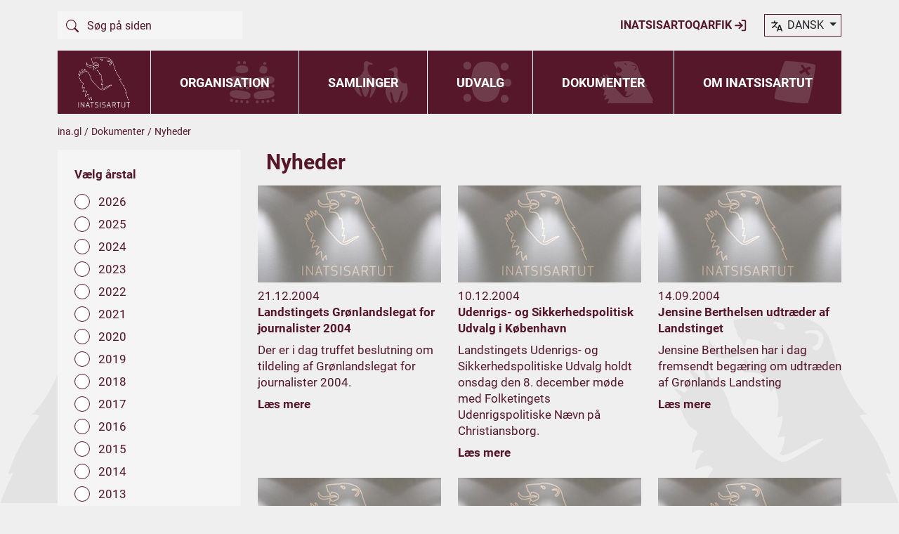

--- FILE ---
content_type: text/html; charset=utf-8
request_url: https://ina.gl/da/dokumenter/nyheder/?year=2004
body_size: 8591
content:
    <!doctype html>
    <html lang="da">
    <head>
        <meta charset="utf-8">
        <title>Nyheder | Inatsisartut</title>

        <link rel="canonical" href="http://ina.gl/da/dokumenter/nyheder/" />

        <meta name="viewport" content="width=device-width, initial-scale=1, shrink-to-fit=no" />


        <link href="/sc/cc06e2bc.c09dc635.8253219a.4cb5dfdd.css.v3d0e16cf66d7d738c746e071a81e76410ebb087b" rel="stylesheet">

    </head>
    <body>

        <div class="container service-nav">
            <div class="row justify-content-lg-between d-block d-lg-flex py-2 py-xl-0">
                <div class="col-auto d-none d-lg-block">
                    
<form action="/da/soeg/?searchTerm=" method="get">
    <div class="search d-flex my-3">
        <button class="btn btn-primary">
            <svg width="18" height="18">
                <use xlink:href="/assets/layout/icons/sprite.svg#search" />
            </svg>
        </button>
        <input type="text" class="form-control ps-0" name="searchTerm" placeholder="S&#xF8;g p&#xE5; siden" value="">
    </div>
</form>
                </div>

                <div class="col-auto d-flex align-items-center justify-content-between" style="text-transform:uppercase">
                        <a href="/da/log-ind/" class="fw-bold order-1 order-lg-0">
                            Inatsisartoqarfik
                            <svg width="18" height="18">
                                <use xlink:href="/assets/layout/icons/sprite.svg#login" />
                            </svg>
                        </a>

                    <div class="lang-selector d-flex ms-0 ms-lg-4">

                        <div class="dropdown">
                            <a class="btn dropdown-toggle" href="#" role="button" id="dropdownMenuLink" data-bs-toggle="dropdown" aria-expanded="false">
                                <svg class="language-icon" width="18" height="18">
                                    <use xlink:href="/assets/layout/icons/sprite.svg#language-icon" />
                                </svg>
                                dansk
                            </a>

                            <ul style="z-index:5000;" class="dropdown-menu" aria-labelledby="dropdownMenuLink">
                                <li>
                                    <a class="dropdown-item" href="/gl/allagaatit/nutaarsiassat/?year=2004&amp;">
                                        <div class="d-flex">
                                            <p class="ms-2">KALAALLISUT</p>
                                        </div>
                                    </a>
                                </li>
                                <li>
                                    <a class="dropdown-item" href="/da/dokumenter/nyheder/?year=2004&amp;">
                                        <div class="d-flex">
                                            <p class="ms-2">DANSK</p>
                                        </div>
                                    </a>
                                </li>
                                <li>
                                    <a class="dropdown-item" href="#?year=2004&amp;">
                                        <div class="d-flex">
                                            <p class="ms-2">ENGLISH</p>
                                        </div>
                                    </a>
                                </li>
                            </ul>
                        </div>
                    </div>
                </div>
            </div>
        </div>


        <header class="header-page sticky-top" id="header-page">
            <div class="container nav-bar">
                <div class="row g-0 justify-content-between">
                    <div class="col-lg-auto col-12">
                            <div class="logo d-flex justify-content-between bg-primary px-4 py-1">
                                <a href="/da/">
                                    <img src="/assets/layout/images/logo.png" alt="" style="height: 82px; padding:5px;" />
                                </a>


                                <div class="buttons d-flex align-items-center">

                                    <button class="navbar-toggler p-0 ms-sm-3 ms-3 d-lg-none collapsed" type="button" data-bs-toggle="collapse" data-bs-target="#header-search" aria-expanded="false" aria-label="Vis søgefelt">
                                        <svg width="30" height="30" color="white">
                                            <use xlink:href="/assets/layout/icons/sprite.svg#search" />
                                        </svg>
                                    </button>

                                    <button class="navbar-toggler p-0 ms-sm-3 ms-3 d-lg-none collapsed" type="button" data-bs-toggle="collapse" data-bs-target="#header-nav" aria-expanded="false" aria-label="Vis navigation">
                                        <svg class="navbar-toggler-menu" width="40" height="40" color="white">
                                            <use xlink:href="/assets/layout/icons/sprite.svg#menu" />
                                        </svg>
                                        <svg class="navbar-toggler-close d-none" width="40" height="40" color="white">
                                            <use xlink:href="/assets/layout/icons/sprite.svg#close-lg" />
                                        </svg>
                                    </button>
                                </div>
                            </div>




                    </div>

                    <div class="col-lg col-12 d-flex align-items-center">
                                <nav class="master-navigation navbar navbar-expand-lg align-items-start flex-fill py-0 ">

            <ul class="navbar-nav collapse navbar-collapse align-items-center" id="header-nav" data-bs-parent="#header-page">
                    <li class="nav-item flex-fill dropdown d-flex flex-wrap align-items-center justify-content-center">

                        <a href="/da/organisation/" class="nav-link text-uppercase fw-bold" data-bs-auto-close="false" data-bs-display="static" aria-expanded="false">Organisation</a>

                            <div class="icon-bg d-lg-flex d-none align-items-center justify-content-end pe-3">
                                <svg height="60" width="100">
                                    <use xlink:href="/assets/layout/icons/menu/sprite.svg#tables-menu" />
                                </svg>
                            </div>


                            <div class="dropdown-menu collapse" id="collapse-nav-d0988c3f-11a2-49a9-8735-70f1bc8f2608">
                                    <div class="bg-light border-bottom border-white">
                                        <div class="d-flex align-items-center justify-content-between px-3 item-padding-y">

                                            <a href="/da/organisation/formanden-for-inatsisartut/" class="nav-link-2 fw-bold lh-sm">Formanden for Inatsisartut</a>

                                        </div>

                                    </div>
                                    <div class="bg-light border-bottom border-white">
                                        <div class="d-flex align-items-center justify-content-between px-3 item-padding-y">

                                            <a href="/da/organisation/formandskabet-for-inatsisartut/" class="nav-link-2 fw-bold lh-sm">Formandskabet for Inatsisartut</a>

                                                <a class="btn btn-chevron collapsed" data-bs-toggle="collapse" href="#collapse-nav-baa74e45-8f6e-44a8-af38-cb99655aed00" role="button" aria-expanded="false">
                                                    <svg width="18" height="18" fill="currentColor">
                                                        <use xlink:href="/assets/layout/icons/sprite.svg#chevron-down" />
                                                    </svg>
                                                </a>
                                        </div>

                                            <div class="collapse" id="collapse-nav-baa74e45-8f6e-44a8-af38-cb99655aed00">
                                                    <div class="border-top border-white px-3 item-padding-y">
                                                        <a href="/da/organisation/formandskabet-for-inatsisartut/hovedpunkter-i-formandskabets-arbejds-og-ansvarsomraader/" class="nav-link-3 lh-sm">Hovedpunkter i formandskabets arbejds- og ansvarsomr&#xE5;der</a>
                                                    </div>
                                            </div>
                                    </div>
                                    <div class="bg-light border-bottom border-white">
                                        <div class="d-flex align-items-center justify-content-between px-3 item-padding-y">

                                            <a href="/da/organisation/medlemmer-af-inatsisartut/" class="nav-link-2 fw-bold lh-sm">Medlemmer af Inatsisartut</a>

                                        </div>

                                    </div>
                                    <div class="bg-light border-bottom border-white">
                                        <div class="d-flex align-items-center justify-content-between px-3 item-padding-y">

                                            <a href="/da/organisation/partier-i-inatsisartut/" class="nav-link-2 fw-bold lh-sm">Partier i Inatsisartut</a>

                                                <a class="btn btn-chevron collapsed" data-bs-toggle="collapse" href="#collapse-nav-7b973596-6e11-456e-afda-512e23a18119" role="button" aria-expanded="false">
                                                    <svg width="18" height="18" fill="currentColor">
                                                        <use xlink:href="/assets/layout/icons/sprite.svg#chevron-down" />
                                                    </svg>
                                                </a>
                                        </div>

                                            <div class="collapse" id="collapse-nav-7b973596-6e11-456e-afda-512e23a18119">
                                                    <div class="border-top border-white px-3 item-padding-y">
                                                        <a href="/da/organisation/partier-i-inatsisartut/tilskud-til-de-politiske-partier/" class="nav-link-3 lh-sm">Tilskud til de politiske partier</a>
                                                    </div>
                                            </div>
                                    </div>
                                    <div class="bg-light border-bottom border-white">
                                        <div class="d-flex align-items-center justify-content-between px-3 item-padding-y">

                                            <a href="/da/organisation/bureau-for-inatsisartut/" class="nav-link-2 fw-bold lh-sm">Bureau for Inatsisartut</a>

                                                <a class="btn btn-chevron collapsed" data-bs-toggle="collapse" href="#collapse-nav-cd3b9858-85f6-4f6b-9c5a-87cb4accc440" role="button" aria-expanded="false">
                                                    <svg width="18" height="18" fill="currentColor">
                                                        <use xlink:href="/assets/layout/icons/sprite.svg#chevron-down" />
                                                    </svg>
                                                </a>
                                        </div>

                                            <div class="collapse" id="collapse-nav-cd3b9858-85f6-4f6b-9c5a-87cb4accc440">
                                                    <div class="border-top border-white px-3 item-padding-y">
                                                        <a href="/da/organisation/bureau-for-inatsisartut/bureauets-organisation/" class="nav-link-3 lh-sm">Bureauets organisation</a>
                                                    </div>
                                                    <div class="border-top border-white px-3 item-padding-y">
                                                        <a href="/da/organisation/bureau-for-inatsisartut/ansatte-i-bureau-for-inatsisartut/" class="nav-link-3 lh-sm">Ansatte i Bureau for Inatsisartut</a>
                                                    </div>
                                                    <div class="border-top border-white px-3 item-padding-y">
                                                        <a href="/da/organisation/bureau-for-inatsisartut/stillinger/" class="nav-link-3 lh-sm">Stillinger</a>
                                                    </div>
                                            </div>
                                    </div>
                                    <div class="bg-light border-bottom border-white">
                                        <div class="d-flex align-items-center justify-content-between px-3 item-padding-y">

                                            <a href="/da/organisation/ombudsmanden-for-inatsisartut/" class="nav-link-2 fw-bold lh-sm">Ombudsmanden for Inatsisartut</a>

                                        </div>

                                    </div>
                                    <div class="bg-light">
                                        <div class="d-flex align-items-center justify-content-between px-3 item-padding-y">

                                            <a href="/da/organisation/links/" class="nav-link-2 fw-bold lh-sm">Links</a>

                                        </div>

                                    </div>
                            </div>

                    </li>
                    <li class="nav-item flex-fill dropdown d-flex flex-wrap align-items-center justify-content-center">

                        <a href="/da/samlinger/" class="nav-link text-uppercase fw-bold" data-bs-auto-close="false" data-bs-display="static" aria-expanded="false">Samlinger</a>

                            <div class="icon-bg d-lg-flex d-none align-items-center justify-content-end pe-3">
                                <svg height="60" width="100">
                                    <use xlink:href="/assets/layout/icons/menu/sprite.svg#birds-menu" />
                                </svg>
                            </div>


                            <div class="dropdown-menu collapse" id="collapse-nav-398127b0-56b1-4313-905a-6edd83f720d7">
                                    <div class="bg-light border-bottom border-white">
                                        <div class="d-flex align-items-center justify-content-between px-3 item-padding-y">

                                            <a href="/da/samlinger/em-2025/" class="nav-link-2 fw-bold lh-sm">EM 2025</a>

                                        </div>

                                    </div>
                                    <div class="bg-light border-bottom border-white">
                                        <div class="d-flex align-items-center justify-content-between px-3 item-padding-y">

                                            <a href="/da/samlinger/naeste-samling/" class="nav-link-2 fw-bold lh-sm">N&#xE6;ste samling</a>

                                        </div>

                                    </div>
                                    <div class="bg-light border-bottom border-white">
                                        <div class="d-flex align-items-center justify-content-between px-3 item-padding-y">

                                            <a href="/da/samlinger/oversigt-over-samlinger/" class="nav-link-2 fw-bold lh-sm">Oversigt over samlinger</a>

                                        </div>

                                    </div>
                                    <div class="bg-light border-bottom border-white">
                                        <div class="d-flex align-items-center justify-content-between px-3 item-padding-y">

                                            <a href="/da/samlinger/punkter-der-optages-paa-dagsorden-af-inatsisartut/" class="nav-link-2 fw-bold lh-sm">Punkter der optages p&#xE5; dagsorden af Inatsisartut</a>

                                                <a class="btn btn-chevron collapsed" data-bs-toggle="collapse" href="#collapse-nav-80b8c2c6-2499-458b-959c-fe34536fbd79" role="button" aria-expanded="false">
                                                    <svg width="18" height="18" fill="currentColor">
                                                        <use xlink:href="/assets/layout/icons/sprite.svg#chevron-down" />
                                                    </svg>
                                                </a>
                                        </div>

                                            <div class="collapse" id="collapse-nav-80b8c2c6-2499-458b-959c-fe34536fbd79">
                                                    <div class="border-top border-white px-3 item-padding-y">
                                                        <a href="/da/samlinger/punkter-der-optages-paa-dagsorden-af-inatsisartut/forslag-til-inatsisartutlov/" class="nav-link-3 lh-sm">Forslag til inatsisartutlov</a>
                                                    </div>
                                                    <div class="border-top border-white px-3 item-padding-y">
                                                        <a href="/da/samlinger/punkter-der-optages-paa-dagsorden-af-inatsisartut/forslag-til-inatsisartutbeslutning/" class="nav-link-3 lh-sm">Forslag til inatsisartutbeslutning</a>
                                                    </div>
                                                    <div class="border-top border-white px-3 item-padding-y">
                                                        <a href="/da/samlinger/punkter-der-optages-paa-dagsorden-af-inatsisartut/redegoerelser-og-beretninger/" class="nav-link-3 lh-sm">Redeg&#xF8;relser og beretninger</a>
                                                    </div>
                                                    <div class="border-top border-white px-3 item-padding-y">
                                                        <a href="/da/samlinger/punkter-der-optages-paa-dagsorden-af-inatsisartut/forespoergselsdebatter/" class="nav-link-3 lh-sm">Foresp&#xF8;rgselsdebatter</a>
                                                    </div>
                                            </div>
                                    </div>
                                    <div class="bg-light border-bottom border-white">
                                        <div class="d-flex align-items-center justify-content-between px-3 item-padding-y">

                                            <a href="/da/samlinger/udarbejdelse-af-medlemsforslag/" class="nav-link-2 fw-bold lh-sm">Udarbejdelse af medlemsforslag</a>

                                                <a class="btn btn-chevron collapsed" data-bs-toggle="collapse" href="#collapse-nav-36518504-04c0-4bce-8673-db383ddf30db" role="button" aria-expanded="false">
                                                    <svg width="18" height="18" fill="currentColor">
                                                        <use xlink:href="/assets/layout/icons/sprite.svg#chevron-down" />
                                                    </svg>
                                                </a>
                                        </div>

                                            <div class="collapse" id="collapse-nav-36518504-04c0-4bce-8673-db383ddf30db">
                                                    <div class="border-top border-white px-3 item-padding-y">
                                                        <a href="/da/samlinger/udarbejdelse-af-medlemsforslag/skabeloner-til-forslag/" class="nav-link-3 lh-sm">Skabeloner til forslag</a>
                                                    </div>
                                            </div>
                                    </div>
                                    <div class="bg-light border-bottom border-white">
                                        <div class="d-flex align-items-center justify-content-between px-3 item-padding-y">

                                            <a href="/da/samlinger/procedurer-og-formkrav/" class="nav-link-2 fw-bold lh-sm">Procedurer og formkrav</a>

                                                <a class="btn btn-chevron collapsed" data-bs-toggle="collapse" href="#collapse-nav-d948bb4c-4cb7-4eac-9714-2dbb26b4a30f" role="button" aria-expanded="false">
                                                    <svg width="18" height="18" fill="currentColor">
                                                        <use xlink:href="/assets/layout/icons/sprite.svg#chevron-down" />
                                                    </svg>
                                                </a>
                                        </div>

                                            <div class="collapse" id="collapse-nav-d948bb4c-4cb7-4eac-9714-2dbb26b4a30f">
                                                    <div class="border-top border-white px-3 item-padding-y">
                                                        <a href="/da/samlinger/procedurer-og-formkrav/lovforslag/" class="nav-link-3 lh-sm">Lovforslag</a>
                                                    </div>
                                                    <div class="border-top border-white px-3 item-padding-y">
                                                        <a href="/da/samlinger/procedurer-og-formkrav/beslutningsforslag/" class="nav-link-3 lh-sm">Beslutningsforslag</a>
                                                    </div>
                                                    <div class="border-top border-white px-3 item-padding-y">
                                                        <a href="/da/samlinger/procedurer-og-formkrav/forslag-til-forespoergselsdebat/" class="nav-link-3 lh-sm">Forslag til foresp&#xF8;rgselsdebat</a>
                                                    </div>
                                                    <div class="border-top border-white px-3 item-padding-y">
                                                        <a href="/da/samlinger/procedurer-og-formkrav/forelaeggelsesnotat-svarnotat/" class="nav-link-3 lh-sm">Forel&#xE6;ggelsesnotat/ svarnotat</a>
                                                    </div>
                                                    <div class="border-top border-white px-3 item-padding-y">
                                                        <a href="/da/samlinger/procedurer-og-formkrav/filnavngivning/" class="nav-link-3 lh-sm">Filnavngivning</a>
                                                    </div>
                                                    <div class="border-top border-white px-3 item-padding-y">
                                                        <a href="/da/samlinger/procedurer-og-formkrav/rettelsesblade/" class="nav-link-3 lh-sm">Rettelsesblade</a>
                                                    </div>
                                                    <div class="border-top border-white px-3 item-padding-y">
                                                        <a href="/da/samlinger/procedurer-og-formkrav/ordfoererindlaeg/" class="nav-link-3 lh-sm">Ordf&#xF8;rerindl&#xE6;g</a>
                                                    </div>
                                                    <div class="border-top border-white px-3 item-padding-y">
                                                        <a href="/da/samlinger/procedurer-og-formkrav/skema-til-valgteknisk-samarbejde/" class="nav-link-3 lh-sm">Skema til valgteknisk samarbejde</a>
                                                    </div>
                                                    <div class="border-top border-white px-3 item-padding-y">
                                                        <a href="/da/samlinger/procedurer-og-formkrav/information-til-departementerne/" class="nav-link-3 lh-sm">Information til departementerne</a>
                                                    </div>
                                            </div>
                                    </div>
                                    <div class="bg-light border-bottom border-white">
                                        <div class="d-flex align-items-center justify-content-between px-3 item-padding-y">

                                            <a href="/da/samlinger/tilmeld-samling-notifikationer/" class="nav-link-2 fw-bold lh-sm">Tilmeld samling notifikationer</a>

                                        </div>

                                    </div>
                                    <div class="bg-light">
                                        <div class="d-flex align-items-center justify-content-between px-3 item-padding-y">

                                            <a href="/da/samlinger/reservation-af-tilhoererplads/" class="nav-link-2 fw-bold lh-sm">Reservation af Tilh&#xF8;rerplads</a>

                                        </div>

                                    </div>
                            </div>

                    </li>
                    <li class="nav-item flex-fill dropdown d-flex flex-wrap align-items-center justify-content-center">

                        <a href="/da/udvalg/" class="nav-link text-uppercase fw-bold" data-bs-auto-close="false" data-bs-display="static" aria-expanded="false">Udvalg</a>

                            <div class="icon-bg d-lg-flex d-none align-items-center justify-content-end pe-3">
                                <svg height="60" width="100">
                                    <use xlink:href="/assets/layout/icons/menu/sprite.svg#udvalg-menu" />
                                </svg>
                            </div>


                            <div class="dropdown-menu collapse" id="collapse-nav-401e911d-ddd6-4957-8d3e-cca4f4b80f46">
                                    <div class="bg-light border-bottom border-white">
                                        <div class="d-flex align-items-center justify-content-between px-3 item-padding-y">

                                            <a href="/da/udvalg/lovpligtige-og-staaende-udvalg/" class="nav-link-2 fw-bold lh-sm">Lovpligtige og st&#xE5;ende udvalg</a>

                                                <a class="btn btn-chevron collapsed" data-bs-toggle="collapse" href="#collapse-nav-47ec8e9f-5ae2-4d9d-b302-9b22393396bf" role="button" aria-expanded="false">
                                                    <svg width="18" height="18" fill="currentColor">
                                                        <use xlink:href="/assets/layout/icons/sprite.svg#chevron-down" />
                                                    </svg>
                                                </a>
                                        </div>

                                            <div class="collapse" id="collapse-nav-47ec8e9f-5ae2-4d9d-b302-9b22393396bf">
                                                    <div class="border-top border-white px-3 item-padding-y">
                                                        <a href="/da/udvalg/lovpligtige-og-staaende-udvalg/udvalg-for-forretningsordenen/" class="nav-link-3 lh-sm">Udvalg for Forretningsordenen</a>
                                                    </div>
                                                    <div class="border-top border-white px-3 item-padding-y">
                                                        <a href="/da/udvalg/lovpligtige-og-staaende-udvalg/udvalg-til-valgs-proevelse/" class="nav-link-3 lh-sm">Udvalg til Valgs Pr&#xF8;velse</a>
                                                    </div>
                                                    <div class="border-top border-white px-3 item-padding-y">
                                                        <a href="/da/udvalg/lovpligtige-og-staaende-udvalg/lovudvalg/" class="nav-link-3 lh-sm">Lovudvalg</a>
                                                    </div>
                                                    <div class="border-top border-white px-3 item-padding-y">
                                                        <a href="/da/udvalg/lovpligtige-og-staaende-udvalg/finans-og-skatteudvalg/" class="nav-link-3 lh-sm">Finans- og Skatteudvalg</a>
                                                    </div>
                                                    <div class="border-top border-white px-3 item-padding-y">
                                                        <a href="/da/udvalg/lovpligtige-og-staaende-udvalg/udenrigs-og-sikkerhedspolitisk-udvalg/" class="nav-link-3 lh-sm">Udenrigs- og Sikkerhedspolitisk Udvalg</a>
                                                    </div>
                                                    <div class="border-top border-white px-3 item-padding-y">
                                                        <a href="/da/udvalg/lovpligtige-og-staaende-udvalg/revisionsudvalg/" class="nav-link-3 lh-sm">Revisionsudvalg</a>
                                                    </div>
                                                    <div class="border-top border-white px-3 item-padding-y">
                                                        <a href="/da/udvalg/lovpligtige-og-staaende-udvalg/fiskeri-fangst-og-landbrugsudvalg/" class="nav-link-3 lh-sm">Fiskeri-, Fangst- og Landbrugsudvalg</a>
                                                    </div>
                                                    <div class="border-top border-white px-3 item-padding-y">
                                                        <a href="/da/udvalg/lovpligtige-og-staaende-udvalg/erhvervs-og-raastofudvalg/" class="nav-link-3 lh-sm">Erhvervs- og R&#xE5;stofudvalg</a>
                                                    </div>
                                                    <div class="border-top border-white px-3 item-padding-y">
                                                        <a href="/da/udvalg/lovpligtige-og-staaende-udvalg/familie-og-sundhedsudvalg/" class="nav-link-3 lh-sm">Familie- og Sundhedsudvalg</a>
                                                    </div>
                                                    <div class="border-top border-white px-3 item-padding-y">
                                                        <a href="/da/udvalg/lovpligtige-og-staaende-udvalg/udvalg-for-kultur-uddannelse-forskning-og-kirke/" class="nav-link-3 lh-sm">Udvalg for Kultur, Uddannelse, Forskning og Kirke</a>
                                                    </div>
                                                    <div class="border-top border-white px-3 item-padding-y">
                                                        <a href="/da/udvalg/lovpligtige-og-staaende-udvalg/anlaegsudvalg/" class="nav-link-3 lh-sm">Anl&#xE6;gsudvalg</a>
                                                    </div>
                                                    <div class="border-top border-white px-3 item-padding-y">
                                                        <a href="/da/udvalg/lovpligtige-og-staaende-udvalg/frednings-og-miljoeudvalg/" class="nav-link-3 lh-sm">Frednings- og Milj&#xF8;udvalg</a>
                                                    </div>
                                            </div>
                                    </div>
                                    <div class="bg-light border-bottom border-white">
                                        <div class="d-flex align-items-center justify-content-between px-3 item-padding-y">

                                            <a href="/da/udvalg/liste-over-medlemmer-af-udvalg-raad-og-naevn/" class="nav-link-2 fw-bold lh-sm">Liste over medlemmer af Udvalg, R&#xE5;d og N&#xE6;vn</a>

                                                <a class="btn btn-chevron collapsed" data-bs-toggle="collapse" href="#collapse-nav-9f37facb-5401-4d63-bd8c-1599c188b864" role="button" aria-expanded="false">
                                                    <svg width="18" height="18" fill="currentColor">
                                                        <use xlink:href="/assets/layout/icons/sprite.svg#chevron-down" />
                                                    </svg>
                                                </a>
                                        </div>

                                            <div class="collapse" id="collapse-nav-9f37facb-5401-4d63-bd8c-1599c188b864">
                                                    <div class="border-top border-white px-3 item-padding-y">
                                                        <a href="/da/udvalg/liste-over-medlemmer-af-udvalg-raad-og-naevn/medlemmer-af-udvalg-og-repraesentationer/" class="nav-link-3 lh-sm">Medlemmer af udvalg og repr&#xE6;sentationer</a>
                                                    </div>
                                                    <div class="border-top border-white px-3 item-padding-y">
                                                        <a href="/da/udvalg/liste-over-medlemmer-af-udvalg-raad-og-naevn/medlemmer-af-raad-og-naevn/" class="nav-link-3 lh-sm">Medlemmer af r&#xE5;d og n&#xE6;vn</a>
                                                    </div>
                                                    <div class="border-top border-white px-3 item-padding-y">
                                                        <a href="/da/udvalg/liste-over-medlemmer-af-udvalg-raad-og-naevn/repraesentationer/" class="nav-link-3 lh-sm">Repr&#xE6;sentationer</a>
                                                    </div>
                                                    <div class="border-top border-white px-3 item-padding-y">
                                                        <a href="/da/udvalg/liste-over-medlemmer-af-udvalg-raad-og-naevn/raad-og-naevn/" class="nav-link-3 lh-sm">R&#xE5;d og n&#xE6;vn</a>
                                                    </div>
                                            </div>
                                    </div>
                                    <div class="bg-light border-bottom border-white">
                                        <div class="d-flex align-items-center justify-content-between px-3 item-padding-y">

                                            <a href="/da/udvalg/aabne-samraad/" class="nav-link-2 fw-bold lh-sm">&#xC5;bne samr&#xE5;d</a>

                                                <a class="btn btn-chevron collapsed" data-bs-toggle="collapse" href="#collapse-nav-6770f34a-2048-400d-80a2-21d471e443de" role="button" aria-expanded="false">
                                                    <svg width="18" height="18" fill="currentColor">
                                                        <use xlink:href="/assets/layout/icons/sprite.svg#chevron-down" />
                                                    </svg>
                                                </a>
                                        </div>

                                            <div class="collapse" id="collapse-nav-6770f34a-2048-400d-80a2-21d471e443de">
                                                    <div class="border-top border-white px-3 item-padding-y">
                                                        <a href="/da/udvalg/aabne-samraad/live-fra-ataatsimiittarfik-erling-hoeegh/" class="nav-link-3 lh-sm">Live fra Ataatsimiittarfik Erling H&#xF8;egh</a>
                                                    </div>
                                                    <div class="border-top border-white px-3 item-padding-y">
                                                        <a href="/da/udvalg/aabne-samraad/live-fra-ataatsimiittarfik-lars-chemnitz/" class="nav-link-3 lh-sm">Live fra Ataatsimiittarfik Lars Chemnitz</a>
                                                    </div>
                                                    <div class="border-top border-white px-3 item-padding-y">
                                                        <a href="/da/udvalg/aabne-samraad/aaben-samraad-arkiv/" class="nav-link-3 lh-sm">&#xC5;ben samr&#xE5;d - Arkiv</a>
                                                    </div>
                                            </div>
                                    </div>
                                    <div class="bg-light border-bottom border-white">
                                        <div class="d-flex align-items-center justify-content-between px-3 item-padding-y">

                                            <a href="/da/udvalg/foretraede-for-et-udvalg/" class="nav-link-2 fw-bold lh-sm">Foretr&#xE6;de for et udvalg</a>

                                        </div>

                                    </div>
                                    <div class="bg-light border-bottom border-white">
                                        <div class="d-flex align-items-center justify-content-between px-3 item-padding-y">

                                            <a href="/da/udvalg/henvendelser-til-et-udvalg/" class="nav-link-2 fw-bold lh-sm">Henvendelser til et udvalg</a>

                                        </div>

                                    </div>
                                    <div class="bg-light border-bottom border-white">
                                        <div class="d-flex align-items-center justify-content-between px-3 item-padding-y">

                                            <a href="/da/udvalg/udvalgssekretaerer/" class="nav-link-2 fw-bold lh-sm">Udvalgssekret&#xE6;rer</a>

                                        </div>

                                    </div>
                                    <div class="bg-light border-bottom border-white">
                                        <div class="d-flex align-items-center justify-content-between px-3 item-padding-y">

                                            <a href="/da/udvalg/bevillingsafgoerelser/" class="nav-link-2 fw-bold lh-sm">Bevillingsafg&#xF8;relser</a>

                                                <a class="btn btn-chevron collapsed" data-bs-toggle="collapse" href="#collapse-nav-64b04190-f3c5-4ce5-abcf-ab755a512a50" role="button" aria-expanded="false">
                                                    <svg width="18" height="18" fill="currentColor">
                                                        <use xlink:href="/assets/layout/icons/sprite.svg#chevron-down" />
                                                    </svg>
                                                </a>
                                        </div>

                                            <div class="collapse" id="collapse-nav-64b04190-f3c5-4ce5-abcf-ab755a512a50">
                                                    <div class="border-top border-white px-3 item-padding-y">
                                                        <a href="/da/udvalg/bevillingsafgoerelser/udvalget-for-forretningsordenens-afgoerelser/" class="nav-link-3 lh-sm">Udvalget for forretningsordenens afg&#xF8;relser</a>
                                                    </div>
                                                    <div class="border-top border-white px-3 item-padding-y">
                                                        <a href="/da/udvalg/bevillingsafgoerelser/finansudvalgsafgoerelser/" class="nav-link-3 lh-sm">Finansudvalgsafg&#xF8;relser</a>
                                                    </div>
                                            </div>
                                    </div>
                                    <div class="bg-light">
                                        <div class="d-flex align-items-center justify-content-between px-3 item-padding-y">

                                            <a href="/da/udvalg/live-stream/" class="nav-link-2 fw-bold lh-sm">Live stream</a>

                                        </div>

                                    </div>
                            </div>

                    </li>
                    <li class="nav-item flex-fill dropdown d-flex flex-wrap align-items-center justify-content-center  active">

                        <a href="/da/dokumenter/" class="nav-link text-uppercase fw-bold" data-bs-auto-close="false" data-bs-display="static" aria-expanded="false">Dokumenter</a>

                            <div class="icon-bg d-lg-flex d-none align-items-center justify-content-end pe-3">
                                <svg height="60" width="100">
                                    <use xlink:href="/assets/layout/icons/menu/sprite.svg#bear-menu" />
                                </svg>
                            </div>


                            <div class="dropdown-menu collapse" id="collapse-nav-b745a43d-70f7-45cb-9aca-e5d5b4467871">
                                    <div class="bg-light border-bottom border-white">
                                        <div class="d-flex align-items-center justify-content-between px-3 item-padding-y">

                                            <a href="/da/dokumenter/nyheder/" class="nav-link-2 fw-bold lh-sm">Nyheder</a>

                                                <a class="btn btn-chevron collapsed" data-bs-toggle="collapse" href="#collapse-nav-fdecdd4b-286d-4e49-8d5e-cc60faa4e5a5" role="button" aria-expanded="false">
                                                    <svg width="18" height="18" fill="currentColor">
                                                        <use xlink:href="/assets/layout/icons/sprite.svg#chevron-down" />
                                                    </svg>
                                                </a>
                                        </div>

                                            <div class="collapse" id="collapse-nav-fdecdd4b-286d-4e49-8d5e-cc60faa4e5a5">
                                                    <div class="border-top border-white px-3 item-padding-y">
                                                        <a href="/da/dokumenter/nyheder/nyhedsbreve-fra-formanden/" class="nav-link-3 lh-sm">Nyhedsbreve fra formanden</a>
                                                    </div>
                                                    <div class="border-top border-white px-3 item-padding-y">
                                                        <a href="/da/dokumenter/nyheder/aarsberetninger/" class="nav-link-3 lh-sm">&#xC5;rsberetninger</a>
                                                    </div>
                                            </div>
                                    </div>
                                    <div class="bg-light border-bottom border-white">
                                        <div class="d-flex align-items-center justify-content-between px-3 item-padding-y">

                                            <a href="/da/dokumenter/37-spoergsmaal/" class="nav-link-2 fw-bold lh-sm">&#xA7; 37 Sp&#xF8;rgsm&#xE5;l</a>

                                                <a class="btn btn-chevron collapsed" data-bs-toggle="collapse" href="#collapse-nav-bb579b64-fd03-4ce2-98f3-b3ebabf27635" role="button" aria-expanded="false">
                                                    <svg width="18" height="18" fill="currentColor">
                                                        <use xlink:href="/assets/layout/icons/sprite.svg#chevron-down" />
                                                    </svg>
                                                </a>
                                        </div>

                                            <div class="collapse" id="collapse-nav-bb579b64-fd03-4ce2-98f3-b3ebabf27635">
                                                    <div class="border-top border-white px-3 item-padding-y">
                                                        <a href="/da/dokumenter/37-spoergsmaal/formkrav/" class="nav-link-3 lh-sm">Formkrav</a>
                                                    </div>
                                            </div>
                                    </div>
                                    <div class="bg-light border-bottom border-white">
                                        <div class="d-flex align-items-center justify-content-between px-3 item-padding-y">

                                            <a href="/da/dokumenter/lovgivning-om-inatsisartut/" class="nav-link-2 fw-bold lh-sm">Lovgivning om Inatsisartut</a>

                                        </div>

                                    </div>
                                    <div class="bg-light border-bottom border-white">
                                        <div class="d-flex align-items-center justify-content-between px-3 item-padding-y">

                                            <a href="/da/dokumenter/publikationer/" class="nav-link-2 fw-bold lh-sm">Publikationer</a>

                                        </div>

                                    </div>
                                    <div class="bg-light border-bottom border-white">
                                        <div class="d-flex align-items-center justify-content-between px-3 item-padding-y">

                                            <a href="/da/dokumenter/blanketter-til-medlemmer-af-inatsisartut-og-naalakkersuisut/" class="nav-link-2 fw-bold lh-sm">Blanketter til medlemmer af Inatsisartut og Naalakkersuisut</a>

                                                <a class="btn btn-chevron collapsed" data-bs-toggle="collapse" href="#collapse-nav-8243daac-98c1-46e0-b143-759aae7e15ef" role="button" aria-expanded="false">
                                                    <svg width="18" height="18" fill="currentColor">
                                                        <use xlink:href="/assets/layout/icons/sprite.svg#chevron-down" />
                                                    </svg>
                                                </a>
                                        </div>

                                            <div class="collapse" id="collapse-nav-8243daac-98c1-46e0-b143-759aae7e15ef">
                                                    <div class="border-top border-white px-3 item-padding-y">
                                                        <a href="/da/dokumenter/blanketter-til-medlemmer-af-inatsisartut-og-naalakkersuisut/regler-om-inatsisartuts-hvervsregister/" class="nav-link-3 lh-sm">Regler om Inatsisartuts hvervsregister</a>
                                                    </div>
                                            </div>
                                    </div>
                                    <div class="bg-light">
                                        <div class="d-flex align-items-center justify-content-between px-3 item-padding-y">

                                            <a href="/da/dokumenter/37-spoergsmaal-tilmeld-notifikationer/" class="nav-link-2 fw-bold lh-sm">&#xA7;37 Sp&#xF8;rgsm&#xE5;l - Tilmeld notifikationer</a>

                                        </div>

                                    </div>
                            </div>

                    </li>
                    <li class="nav-item flex-fill dropdown d-flex flex-wrap align-items-center justify-content-center">

                        <a href="/da/om-inatsisartut/" class="nav-link text-uppercase fw-bold" data-bs-auto-close="false" data-bs-display="static" aria-expanded="false">Om Inatsisartut</a>

                            <div class="icon-bg d-lg-flex d-none align-items-center justify-content-end pe-3">
                                <svg height="60" width="100">
                                    <use xlink:href="/assets/layout/icons/menu/sprite.svg#check-menu" />
                                </svg>
                            </div>


                            <div class="dropdown-menu collapse" id="collapse-nav-3d728757-623c-4789-8c01-d996bb3ae768">
                                    <div class="bg-light border-bottom border-white">
                                        <div class="d-flex align-items-center justify-content-between px-3 item-padding-y">

                                            <a href="/da/om-inatsisartut/hvad-er-inatsisartut/" class="nav-link-2 fw-bold lh-sm">Hvad er Inatsisartut</a>

                                        </div>

                                    </div>
                                    <div class="bg-light border-bottom border-white">
                                        <div class="d-flex align-items-center justify-content-between px-3 item-padding-y">

                                            <a href="/da/om-inatsisartut/leksikon-over-vigtige-udtryk-i-inatsisartut/" class="nav-link-2 fw-bold lh-sm">Leksikon over vigtige udtryk i Inatsisartut</a>

                                        </div>

                                    </div>
                                    <div class="bg-light border-bottom border-white">
                                        <div class="d-flex align-items-center justify-content-between px-3 item-padding-y">

                                            <a href="/da/om-inatsisartut/demokrati/" class="nav-link-2 fw-bold lh-sm">Demokrati</a>

                                                <a class="btn btn-chevron collapsed" data-bs-toggle="collapse" href="#collapse-nav-b255d631-d0cb-4865-805a-0ec410865236" role="button" aria-expanded="false">
                                                    <svg width="18" height="18" fill="currentColor">
                                                        <use xlink:href="/assets/layout/icons/sprite.svg#chevron-down" />
                                                    </svg>
                                                </a>
                                        </div>

                                            <div class="collapse" id="collapse-nav-b255d631-d0cb-4865-805a-0ec410865236">
                                                    <div class="border-top border-white px-3 item-padding-y">
                                                        <a href="/da/om-inatsisartut/demokrati/inatsisartut-og-demokrati-for-boern/" class="nav-link-3 lh-sm">Inatsisartut og demokrati for b&#xF8;rn</a>
                                                    </div>
                                                    <div class="border-top border-white px-3 item-padding-y">
                                                        <a href="/da/om-inatsisartut/demokrati/inatsisartut-og-demokrati-for-unge/" class="nav-link-3 lh-sm">Inatsisartut og demokrati for unge</a>
                                                    </div>
                                                    <div class="border-top border-white px-3 item-padding-y">
                                                        <a href="/da/om-inatsisartut/demokrati/inatsisartut-og-demokrati-for-voksne/" class="nav-link-3 lh-sm">Inatsisartut og demokrati for voksne</a>
                                                    </div>
                                                    <div class="border-top border-white px-3 item-padding-y">
                                                        <a href="/da/om-inatsisartut/demokrati/partier/" class="nav-link-3 lh-sm">Partier</a>
                                                    </div>
                                                    <div class="border-top border-white px-3 item-padding-y">
                                                        <a href="/da/om-inatsisartut/demokrati/valg-til-inatsisartut/" class="nav-link-3 lh-sm">Valg til Inatsisartut</a>
                                                    </div>
                                                    <div class="border-top border-white px-3 item-padding-y">
                                                        <a href="/da/om-inatsisartut/demokrati/undervisningsmateriale/" class="nav-link-3 lh-sm">Undervisningsmateriale</a>
                                                    </div>
                                            </div>
                                    </div>
                                    <div class="bg-light border-bottom border-white">
                                        <div class="d-flex align-items-center justify-content-between px-3 item-padding-y">

                                            <a href="/da/om-inatsisartut/historie/" class="nav-link-2 fw-bold lh-sm">Historie</a>

                                                <a class="btn btn-chevron collapsed" data-bs-toggle="collapse" href="#collapse-nav-f09d8479-0047-441c-af37-c3781c5854b8" role="button" aria-expanded="false">
                                                    <svg width="18" height="18" fill="currentColor">
                                                        <use xlink:href="/assets/layout/icons/sprite.svg#chevron-down" />
                                                    </svg>
                                                </a>
                                        </div>

                                            <div class="collapse" id="collapse-nav-f09d8479-0047-441c-af37-c3781c5854b8">
                                                    <div class="border-top border-white px-3 item-padding-y">
                                                        <a href="/da/om-inatsisartut/historie/aqqaluks-plads-demokratiets-vugge-i-groenland/" class="nav-link-3 lh-sm">Aqqaluks Plads, demokratiets vugge i Gr&#xF8;nland</a>
                                                    </div>
                                                    <div class="border-top border-white px-3 item-padding-y">
                                                        <a href="/da/om-inatsisartut/historie/etableringen-af-landsraadene/" class="nav-link-3 lh-sm">Etableringen af Landsr&#xE5;dene</a>
                                                    </div>
                                                    <div class="border-top border-white px-3 item-padding-y">
                                                        <a href="/da/om-inatsisartut/historie/lov-om-groenlands-hjemmestyre/" class="nav-link-3 lh-sm">Lov om Gr&#xF8;nlands hjemmestyre</a>
                                                    </div>
                                                    <div class="border-top border-white px-3 item-padding-y">
                                                        <a href="/da/om-inatsisartut/historie/indfoerelse-af-selvstyret/" class="nav-link-3 lh-sm">Indf&#xF8;relse af Selvstyret</a>
                                                    </div>
                                                    <div class="border-top border-white px-3 item-padding-y">
                                                        <a href="/da/om-inatsisartut/historie/markering-af-50-aaret-for-den-foerste-folkevalgte-landsraadsformand-erling-hoeegh/" class="nav-link-3 lh-sm">Markering af 50-&#xE5;ret for den f&#xF8;rste folkevalgte Landsr&#xE5;dsformand Erling H&#xF8;egh</a>
                                                    </div>
                                                    <div class="border-top border-white px-3 item-padding-y">
                                                        <a href="/da/om-inatsisartut/historie/next-step/" class="nav-link-3 lh-sm">Next Step</a>
                                                    </div>
                                            </div>
                                    </div>
                                    <div class="bg-light border-bottom border-white">
                                        <div class="d-flex align-items-center justify-content-between px-3 item-padding-y">

                                            <a href="/da/om-inatsisartut/galleri/" class="nav-link-2 fw-bold lh-sm">Galleri</a>

                                                <a class="btn btn-chevron collapsed" data-bs-toggle="collapse" href="#collapse-nav-27cfd4a5-771b-4cbd-bbcc-1fe4e75ad83f" role="button" aria-expanded="false">
                                                    <svg width="18" height="18" fill="currentColor">
                                                        <use xlink:href="/assets/layout/icons/sprite.svg#chevron-down" />
                                                    </svg>
                                                </a>
                                        </div>

                                            <div class="collapse" id="collapse-nav-27cfd4a5-771b-4cbd-bbcc-1fe4e75ad83f">
                                                    <div class="border-top border-white px-3 item-padding-y">
                                                        <a href="/da/om-inatsisartut/galleri/billedgallerier-i-kronologisk-raekkefoelge/" class="nav-link-3 lh-sm">Billedgallerier i kronologisk r&#xE6;kkef&#xF8;lge</a>
                                                    </div>
                                                    <div class="border-top border-white px-3 item-padding-y">
                                                        <a href="/da/om-inatsisartut/galleri/tidligere-medlemmer-af-inatsisartut/" class="nav-link-3 lh-sm">Tidligere medlemmer af Inatsisartut</a>
                                                    </div>
                                                    <div class="border-top border-white px-3 item-padding-y">
                                                        <a href="/da/om-inatsisartut/galleri/kunst/" class="nav-link-3 lh-sm">Kunst</a>
                                                    </div>
                                                    <div class="border-top border-white px-3 item-padding-y">
                                                        <a href="/da/om-inatsisartut/galleri/kulturnat/" class="nav-link-3 lh-sm">Kulturnat</a>
                                                    </div>
                                            </div>
                                    </div>
                                    <div class="bg-light border-bottom border-white">
                                        <div class="d-flex align-items-center justify-content-between px-3 item-padding-y">

                                            <a href="/da/om-inatsisartut/besoeg-inatsisartut/" class="nav-link-2 fw-bold lh-sm">Bes&#xF8;g Inatsisartut</a>

                                        </div>

                                    </div>
                                    <div class="bg-light border-bottom border-white">
                                        <div class="d-flex align-items-center justify-content-between px-3 item-padding-y">

                                            <a href="/da/om-inatsisartut/informationer-til-pressen/" class="nav-link-2 fw-bold lh-sm">Informationer til pressen</a>

                                        </div>

                                    </div>
                                    <div class="bg-light">
                                        <div class="d-flex align-items-center justify-content-between px-3 item-padding-y">

                                            <a href="/da/om-inatsisartut/nersornaat/" class="nav-link-2 fw-bold lh-sm">Nersornaat</a>

                                                <a class="btn btn-chevron collapsed" data-bs-toggle="collapse" href="#collapse-nav-2beb274c-e443-4e4d-bc79-a43bd58daed9" role="button" aria-expanded="false">
                                                    <svg width="18" height="18" fill="currentColor">
                                                        <use xlink:href="/assets/layout/icons/sprite.svg#chevron-down" />
                                                    </svg>
                                                </a>
                                        </div>

                                            <div class="collapse" id="collapse-nav-2beb274c-e443-4e4d-bc79-a43bd58daed9">
                                                    <div class="border-top border-white px-3 item-padding-y">
                                                        <a href="/da/om-inatsisartut/nersornaat/bestemmelser-for-nersonaat/" class="nav-link-3 lh-sm">Bestemmelser for Nersonaat</a>
                                                    </div>
                                                    <div class="border-top border-white px-3 item-padding-y">
                                                        <a href="/da/om-inatsisartut/nersornaat/nersornaat-1989-2024/" class="nav-link-3 lh-sm">Nersornaat 1989-2024</a>
                                                    </div>
                                                    <div class="border-top border-white px-3 item-padding-y">
                                                        <a href="/da/om-inatsisartut/nersornaat/nersornaat/" class="nav-link-3 lh-sm">Nersornaat</a>
                                                    </div>
                                            </div>
                                    </div>
                            </div>

                    </li>
            </ul>
            <div class="col collapse d-lg-none px-4" id="header-search" data-bs-parent="#header-page">
                
<form action="/da/soeg/?searchTerm=" method="get">
    <div class="search d-flex my-3">
        <button class="btn btn-primary">
            <svg width="18" height="18">
                <use xlink:href="/assets/layout/icons/sprite.svg#search" />
            </svg>
        </button>
        <input type="text" class="form-control ps-0" name="searchTerm" placeholder="S&#xF8;g p&#xE5; siden" value="">
    </div>
</form>
            </div>
        </nav>

                    </div>
                </div>
            </div>
        </header>

        <main>
            
        <div class="container">
            <div class="row">
                <div class="col">
                    <ul class="breadcrumb list-unstyled my-3">
                        
                            <li><a href="/da/">ina.gl</a><span class="divider mx-1">/</span></li>
                            <li><a href="/da/dokumenter/">Dokumenter</a><span class="divider mx-1">/</span></li>
                        
                        <li class="active">Nyheder</li>
                    </ul>
                </div>
            </div>
        </div>


<div class="container newscollection-page">

    <div class="nyhedsoversigt  row">

        <div class="col-lg-3">
            <div class="p-4 mb-3" style="background: var(--oc-color-extra-light);">
                <div class="fw-bold mb-3">
                    V&#xE6;lg &#xE5;rstal
                </div>

                    <div class="date-item form-check my-2 ">
                        <input class="form-check-input" type="radio" name="yearGroup" onclick="location.href='?year=2026'">
                        <label class="form-check-label ms-2">
                            2026
                        </label>
                    </div>
                    <div class="date-item form-check my-2 ">
                        <input class="form-check-input" type="radio" name="yearGroup" onclick="location.href='?year=2025'">
                        <label class="form-check-label ms-2">
                            2025
                        </label>
                    </div>
                    <div class="date-item form-check my-2 ">
                        <input class="form-check-input" type="radio" name="yearGroup" onclick="location.href='?year=2024'">
                        <label class="form-check-label ms-2">
                            2024
                        </label>
                    </div>
                    <div class="date-item form-check my-2 ">
                        <input class="form-check-input" type="radio" name="yearGroup" onclick="location.href='?year=2023'">
                        <label class="form-check-label ms-2">
                            2023
                        </label>
                    </div>
                    <div class="date-item form-check my-2 ">
                        <input class="form-check-input" type="radio" name="yearGroup" onclick="location.href='?year=2022'">
                        <label class="form-check-label ms-2">
                            2022
                        </label>
                    </div>
                    <div class="date-item form-check my-2 ">
                        <input class="form-check-input" type="radio" name="yearGroup" onclick="location.href='?year=2021'">
                        <label class="form-check-label ms-2">
                            2021
                        </label>
                    </div>
                    <div class="date-item form-check my-2 ">
                        <input class="form-check-input" type="radio" name="yearGroup" onclick="location.href='?year=2020'">
                        <label class="form-check-label ms-2">
                            2020
                        </label>
                    </div>
                    <div class="date-item form-check my-2 ">
                        <input class="form-check-input" type="radio" name="yearGroup" onclick="location.href='?year=2019'">
                        <label class="form-check-label ms-2">
                            2019
                        </label>
                    </div>
                    <div class="date-item form-check my-2 ">
                        <input class="form-check-input" type="radio" name="yearGroup" onclick="location.href='?year=2018'">
                        <label class="form-check-label ms-2">
                            2018
                        </label>
                    </div>
                    <div class="date-item form-check my-2 ">
                        <input class="form-check-input" type="radio" name="yearGroup" onclick="location.href='?year=2017'">
                        <label class="form-check-label ms-2">
                            2017
                        </label>
                    </div>
                    <div class="date-item form-check my-2 ">
                        <input class="form-check-input" type="radio" name="yearGroup" onclick="location.href='?year=2016'">
                        <label class="form-check-label ms-2">
                            2016
                        </label>
                    </div>
                    <div class="date-item form-check my-2 ">
                        <input class="form-check-input" type="radio" name="yearGroup" onclick="location.href='?year=2015'">
                        <label class="form-check-label ms-2">
                            2015
                        </label>
                    </div>
                    <div class="date-item form-check my-2 ">
                        <input class="form-check-input" type="radio" name="yearGroup" onclick="location.href='?year=2014'">
                        <label class="form-check-label ms-2">
                            2014
                        </label>
                    </div>
                    <div class="date-item form-check my-2 ">
                        <input class="form-check-input" type="radio" name="yearGroup" onclick="location.href='?year=2013'">
                        <label class="form-check-label ms-2">
                            2013
                        </label>
                    </div>
                    <div class="date-item form-check my-2 ">
                        <input class="form-check-input" type="radio" name="yearGroup" onclick="location.href='?year=2012'">
                        <label class="form-check-label ms-2">
                            2012
                        </label>
                    </div>
                    <div class="date-item form-check my-2 ">
                        <input class="form-check-input" type="radio" name="yearGroup" onclick="location.href='?year=2011'">
                        <label class="form-check-label ms-2">
                            2011
                        </label>
                    </div>
                    <div class="date-item form-check my-2 ">
                        <input class="form-check-input" type="radio" name="yearGroup" onclick="location.href='?year=2010'">
                        <label class="form-check-label ms-2">
                            2010
                        </label>
                    </div>
                    <div class="date-item form-check my-2 ">
                        <input class="form-check-input" type="radio" name="yearGroup" onclick="location.href='?year=2009'">
                        <label class="form-check-label ms-2">
                            2009
                        </label>
                    </div>
                    <div class="date-item form-check my-2 ">
                        <input class="form-check-input" type="radio" name="yearGroup" onclick="location.href='?year=2008'">
                        <label class="form-check-label ms-2">
                            2008
                        </label>
                    </div>
                    <div class="date-item form-check my-2 ">
                        <input class="form-check-input" type="radio" name="yearGroup" onclick="location.href='?year=2007'">
                        <label class="form-check-label ms-2">
                            2007
                        </label>
                    </div>
                    <div class="date-item form-check my-2 ">
                        <input class="form-check-input" type="radio" name="yearGroup" onclick="location.href='?year=2006'">
                        <label class="form-check-label ms-2">
                            2006
                        </label>
                    </div>
                    <div class="date-item form-check my-2 ">
                        <input class="form-check-input" type="radio" name="yearGroup" onclick="location.href='?year=2005'">
                        <label class="form-check-label ms-2">
                            2005
                        </label>
                    </div>
                    <div class="date-item form-check my-2 ">
                        <input class="form-check-input" type="radio" name="yearGroup" checked="checked" onclick="location.href='?year=2004'">
                        <label class="form-check-label ms-2">
                            2004
                        </label>
                    </div>
                    <div class="date-item form-check my-2 d-none">
                        <input class="form-check-input" type="radio" name="yearGroup" onclick="location.href='?year=2003'">
                        <label class="form-check-label ms-2">
                            2003
                        </label>
                    </div>

                <div class="form-check my-2">
                    <label class="form-check-label ms-2">
                        <a id="showMoreYears">Vis flere</a>
                    </label>
                </div>
            </div>
        </div>

        <div class="col-lg-9">
            <div class="row">

                <div class="pb-2">
                    
<div class="umb-block-grid"
     data-grid-columns="12;"
     style="--umb-block-grid--grid-columns: 12;">
    




    <div>
        

<div class="container">

    


        <div class="page-text ">
            <h1>Nyheder</h1>
        </div>

</div>
    </div>

</div>





                </div>

                    <div class="col-lg-4 col-md-6 mb-4">
                        <a href="/da/dokumenter/nyheder/landstingets-groenlandslegat-for-journalister-2004/">
                            <div class="nyhedsoversigt__item">
                                <div class="nyhedsoversigt__item__image">
                                        <img style="width:100%;" src="/assets/layout/images/newsplaceholder.jpg?width=520&height=275&rnd=133322658600130000" />
                                </div>
                                <div class="nyhedsoversigt__item__content">
                                    <div class="nyhedsoversigt__item__content__date pt-2">
                                        21.12.2004
                                    </div>
                                    <div class="nyhedsoversigt__item__content__title">
                                        <b>Landstingets Gr&#xF8;nlandslegat for journalister 2004</b>
                                    </div>
                                    <div class="nyhedsoversigt__item__content__teaser py-2">
                                        Der er i dag truffet beslutning om tildeling af Gr&#xF8;nlandslegat for journalister 2004. 
                                    </div>
                                    <div class="nyhedsoversigt__item__content__link">
                                        <a href="/da/dokumenter/nyheder/landstingets-groenlandslegat-for-journalister-2004/"><b>L&#xE6;s mere</b></a>
                                    </div>
                                </div>
                            </div>
                        </a>
                    </div>
                    <div class="col-lg-4 col-md-6 mb-4">
                        <a href="/da/dokumenter/nyheder/udenrigs-og-sikkerhedspolitisk-udvalg-i-koebenhavn/">
                            <div class="nyhedsoversigt__item">
                                <div class="nyhedsoversigt__item__image">
                                        <img style="width:100%;" src="/assets/layout/images/newsplaceholder.jpg?width=520&height=275&rnd=133322658600130000" />
                                </div>
                                <div class="nyhedsoversigt__item__content">
                                    <div class="nyhedsoversigt__item__content__date pt-2">
                                        10.12.2004
                                    </div>
                                    <div class="nyhedsoversigt__item__content__title">
                                        <b>Udenrigs- og Sikkerhedspolitisk Udvalg i K&#xF8;benhavn</b>
                                    </div>
                                    <div class="nyhedsoversigt__item__content__teaser py-2">
                                        Landstingets Udenrigs- og Sikkerhedspolitiske Udvalg holdt onsdag den 8. december m&#xF8;de med Folketingets Udenrigspolitiske N&#xE6;vn p&#xE5; Christiansborg.
                                    </div>
                                    <div class="nyhedsoversigt__item__content__link">
                                        <a href="/da/dokumenter/nyheder/udenrigs-og-sikkerhedspolitisk-udvalg-i-koebenhavn/"><b>L&#xE6;s mere</b></a>
                                    </div>
                                </div>
                            </div>
                        </a>
                    </div>
                    <div class="col-lg-4 col-md-6 mb-4">
                        <a href="/da/dokumenter/nyheder/jensine-berthelsen-udtraeder-af-landstinget/">
                            <div class="nyhedsoversigt__item">
                                <div class="nyhedsoversigt__item__image">
                                        <img style="width:100%;" src="/assets/layout/images/newsplaceholder.jpg?width=520&height=275&rnd=133322658600130000" />
                                </div>
                                <div class="nyhedsoversigt__item__content">
                                    <div class="nyhedsoversigt__item__content__date pt-2">
                                        14.09.2004
                                    </div>
                                    <div class="nyhedsoversigt__item__content__title">
                                        <b>Jensine Berthelsen udtr&#xE6;der af Landstinget</b>
                                    </div>
                                    <div class="nyhedsoversigt__item__content__teaser py-2">
                                        Jensine Berthelsen har i dag fremsendt beg&#xE6;ring om udtr&#xE6;den af Gr&#xF8;nlands Landsting
                                    </div>
                                    <div class="nyhedsoversigt__item__content__link">
                                        <a href="/da/dokumenter/nyheder/jensine-berthelsen-udtraeder-af-landstinget/"><b>L&#xE6;s mere</b></a>
                                    </div>
                                </div>
                            </div>
                        </a>
                    </div>
                    <div class="col-lg-4 col-md-6 mb-4">
                        <a href="/da/dokumenter/nyheder/landstinget-har-udgivet-en-aarsberetning-for-2003/">
                            <div class="nyhedsoversigt__item">
                                <div class="nyhedsoversigt__item__image">
                                        <img style="width:100%;" src="/assets/layout/images/newsplaceholder.jpg?width=520&height=275&rnd=133322658600130000" />
                                </div>
                                <div class="nyhedsoversigt__item__content">
                                    <div class="nyhedsoversigt__item__content__date pt-2">
                                        13.09.2004
                                    </div>
                                    <div class="nyhedsoversigt__item__content__title">
                                        <b>Landstinget har udgivet en &#xE5;rsberetning for 2003</b>
                                    </div>
                                    <div class="nyhedsoversigt__item__content__teaser py-2">
                                        &#xC5;rsberetningen indeholder bl.a. oplysninger om Landstingets sammens&#xE6;tning, Landstingets samlinger i l&#xF8;bet af 2003, afholdelsen af Ungdomsparlament, Landstingsudvalgenes arbejde mm
                                    </div>
                                    <div class="nyhedsoversigt__item__content__link">
                                        <a href="/da/dokumenter/nyheder/landstinget-har-udgivet-en-aarsberetning-for-2003/"><b>L&#xE6;s mere</b></a>
                                    </div>
                                </div>
                            </div>
                        </a>
                    </div>
                    <div class="col-lg-4 col-md-6 mb-4">
                        <a href="/da/dokumenter/nyheder/folketingets-udenrigspolitiske-naevn-paa-besoeg/">
                            <div class="nyhedsoversigt__item">
                                <div class="nyhedsoversigt__item__image">
                                        <img style="width:100%;" src="/assets/layout/images/newsplaceholder.jpg?width=520&height=275&rnd=133322658600130000" />
                                </div>
                                <div class="nyhedsoversigt__item__content">
                                    <div class="nyhedsoversigt__item__content__date pt-2">
                                        23.08.2004
                                    </div>
                                    <div class="nyhedsoversigt__item__content__title">
                                        <b>Folketingets Udenrigspolitiske N&#xE6;vn p&#xE5; bes&#xF8;g</b>
                                    </div>
                                    <div class="nyhedsoversigt__item__content__teaser py-2">
                                        En delegation fra Folketingets Udenrigspolitiske N&#xE6;vn har netop v&#xE6;ret p&#xE5; en kort studietur i Gr&#xF8;nland d. 18.-20. august
                                    </div>
                                    <div class="nyhedsoversigt__item__content__link">
                                        <a href="/da/dokumenter/nyheder/folketingets-udenrigspolitiske-naevn-paa-besoeg/"><b>L&#xE6;s mere</b></a>
                                    </div>
                                </div>
                            </div>
                        </a>
                    </div>
                    <div class="col-lg-4 col-md-6 mb-4">
                        <a href="/da/dokumenter/nyheder/revisionsudvalgets-forundersoegelse/">
                            <div class="nyhedsoversigt__item">
                                <div class="nyhedsoversigt__item__image">
                                        <img style="width:100%;" src="/assets/layout/images/newsplaceholder.jpg?width=520&height=275&rnd=133322658600130000" />
                                </div>
                                <div class="nyhedsoversigt__item__content">
                                    <div class="nyhedsoversigt__item__content__date pt-2">
                                        13.08.2004
                                    </div>
                                    <div class="nyhedsoversigt__item__content__title">
                                        <b>Revisionsudvalgets forunders&#xF8;gelse</b>
                                    </div>
                                    <div class="nyhedsoversigt__item__content__teaser py-2">
                                        Revisionsudvalget har anmodet Revisionsfirmaet Deloitte om at foretage en forunders&#xF8;gelse med henblik p&#xE5; en forvaltningsrevision af Direktoratet for fiskeri og Fangst 
                                    </div>
                                    <div class="nyhedsoversigt__item__content__link">
                                        <a href="/da/dokumenter/nyheder/revisionsudvalgets-forundersoegelse/"><b>L&#xE6;s mere</b></a>
                                    </div>
                                </div>
                            </div>
                        </a>
                    </div>
            </div>

            <div class="row mb-4">
                <div class="pagination">

                        <div class="page-item">
                            <a class="btn btn-secondary btn-md" href="?page=2&year=2004">>></a>
                        </div>
                </div>
            </div>
        </div>
    </div>
</div>
        </main>

        <footer class="footer-bottom py-5">
                <div class="container">
        <div class="row gy-4">
            <div class="col">
                <div class="h2 mb-3">Kontakt</div>

                <div class="mb-3">
                            <span>Inatsisartut</span>
                                <span class="d-inline-block px-2"> | </span>
                            <span>Imaneq 2</span>
                                <span class="d-inline-block px-2"> | </span>
                            <span>Postboks 1060</span>
                                <span class="d-inline-block px-2"> | </span>
                            <span>3900 Nuuk</span>
                    
                </div>

                    <div class="d-flex align-items-center py-1">
                        <svg width="20" height="20">
                            <use xlink:href="/assets/layout/icons/sprite.svg#phone-alt" />
                        </svg>
                        <div class="ms-3"><a href="tel:&#x2B;299345000">&#x2B;299 34 50 00</a></div>
                    </div>
                    <div class="d-flex align-items-center py-1">
                        <svg width="20" height="20">
                            <use xlink:href="/assets/layout/icons/sprite.svg#fax" />
                        </svg>
                        <div class="ms-3"><a href="tel:&#x2B;299324606">&#x2B;299 32 46 06</a></div>
                    </div>
                    <div class="d-flex align-items-center py-1">
                        <svg width="20" height="20">
                            <use xlink:href="/assets/layout/icons/sprite.svg#mail" />
                        </svg>
                        <div class="ms-3"><a href="mailto:inatsisartut@inatsisartut.gl">inatsisartut@inatsisartut.gl</a></div>
                    </div>
            </div>
            <div class="col-auto text-md-end">
                    <div class="h2 mb-3">Nyttige links</div>
                    <ul class="list-unstyled">
                            <li class="py-1"><a href="/da/samlinger/oversigt-over-samlinger/2025/em2025/">EM2025</a></li>
                            <li class="py-1"><a href="/da/dokumenter/37-spoergsmaal/">&#xA7; 37 Sp&#xF8;rgsm&#xE5;l</a></li>
                            <li class="py-1"><a href="/da/samlinger/oversigt-over-samlinger/">Oversigt over samlinger</a></li>
                            <li class="py-1"><a href="/da/organisation/medlemmer-af-inatsisartut/">Medlemmer af Inatsisartut</a></li>
                            <li class="py-1"><a href="/da/samlinger/procedurer-og-formkrav/">Procedurer og formkrav</a></li>
                            <li class="py-1"><a href="/da/om-inatsisartut/informationer-til-pressen/">Informationer til pressen</a></li>
                            <li class="py-1"><a href="/da/udvalg/bevillingsafgoerelser/">Bevillingsafg&#xF8;relser</a></li>
                    </ul>
            </div>
        </div>
    </div>

        </footer>

        <button onclick="backToTopFunction()" id="backToTopBtn" title="Go to top" style="display: none;">
            <svg width="28" height="28" version="1.1" viewBox="0 0 7.4083 7.4083" xmlns="http://www.w3.org/2000/svg">
                <g fill="none" stroke-linecap="round" stroke-linejoin="round" stroke-width="1.0583" stroke="#551729">
                    <path d="m0.52917 3.175 3.175-2.6458 3.175 2.6458"></path>
                    <path d="m3.7042 6.8792v-6.35"></path>
                </g>
            </svg>
        </button>



        <script src="/sb/master-js-bundle.js.v3d0e16cf66d7d738c746e071a81e76410ebb087b"></script>
        <script src="/sc/f597afb0.js.v3d0e16cf66d7d738c746e071a81e76410ebb087b"></script>

        <script>
            function logout() {
                document.getElementById("logoutform").submit();
            }
        </script>




    </body>
    </html>




--- FILE ---
content_type: text/javascript
request_url: https://ina.gl/sc/f597afb0.js.v3d0e16cf66d7d738c746e071a81e76410ebb087b
body_size: 127
content:
$(function(){$('#showMoreYears').on('click',function(){$('.date-item').each(function(){$(this).removeClass('d-none');});$(this).hide();});});;;


--- FILE ---
content_type: image/svg+xml
request_url: https://ina.gl/assets/layout/icons/sprite.svg
body_size: 5962
content:
<svg width="0" height="0" fill="none" style="visibility: hidden; position: absolute;" aria-hidden="true">
	<symbol id="arrow-back" xmlns="http://www.w3.org/2000/svg" width="15" height="26.237">
		<path data-name="Icon ionic-ios-arrow-back" d="m4.521 13.115 9.928-9.92A1.875 1.875 0 0 0 11.793.547L.549 11.787a1.871 1.871 0 0 0-.055 2.585L11.785 25.69a1.875 1.875 0 0 0 2.656-2.648Z" fill="currentColor"/>
	</symbol>
	<symbol id="arrow-forward" xmlns="http://www.w3.org/2000/svg" width="15" height="26.237">
		<path data-name="Icon ionic-ios-arrow-back" d="m10.479 13.122-9.928 9.92a1.875 1.875 0 0 0 2.656 2.648l11.244-11.24a1.871 1.871 0 0 0 .055-2.585L3.215.547A1.875 1.875 0 0 0 .559 3.195Z" fill="currentColor"/>
	</symbol>
	<symbol id="chevron-down" xmlns="http://www.w3.org/2000/svg" fill="currentColor" class="bi bi-chevron-down" viewBox="0 0 16 16">
		<path fill-rule="evenodd" d="M1.646 4.646a.5.5 0 0 1 .708 0L8 10.293l5.646-5.647a.5.5 0 0 1 .708.708l-6 6a.5.5 0 0 1-.708 0l-6-6a.5.5 0 0 1 0-.708z"/>
	</symbol>
	<symbol id="chevron-up" xmlns="http://www.w3.org/2000/svg" fill="currentColor" class="bi bi-chevron-up" viewBox="0 0 16 16">
		<path fill-rule="evenodd" d="M7.646 4.646a.5.5 0 0 1 .708 0l6 6a.5.5 0 0 1-.708.708L8 5.707l-5.646 5.647a.5.5 0 0 1-.708-.708l6-6z"/>
	</symbol>
	<symbol id="close-lg" xmlns="http://www.w3.org/2000/svg" fill="currentColor" class="bi bi-x-lg" viewBox="0 0 16 16">
		<path d="M2.146 2.854a.5.5 0 1 1 .708-.708L8 7.293l5.146-5.147a.5.5 0 0 1 .708.708L8.707 8l5.147 5.146a.5.5 0 0 1-.708.708L8 8.707l-5.146 5.147a.5.5 0 0 1-.708-.708L7.293 8 2.146 2.854Z"/>
	</symbol>
	<symbol id="close" xmlns="http://www.w3.org/2000/svg" width="16" height="16" fill="currentColor" class="bi bi-x" viewBox="0 0 16 16">
		<path d="M4.646 4.646a.5.5 0 0 1 .708 0L8 7.293l2.646-2.647a.5.5 0 0 1 .708.708L8.707 8l2.647 2.646a.5.5 0 0 1-.708.708L8 8.707l-2.646 2.647a.5.5 0 0 1-.708-.708L7.293 8 4.646 5.354a.5.5 0 0 1 0-.708z"/>
	</symbol>
	<symbol id="doc" data-name="Layer 1" xmlns="http://www.w3.org/2000/svg" viewBox="0 0 500 500">
		<g id="Icon_ionic-ios-document__doc" data-name="Icon ionic-ios-document">
			<path id="Path_84__doc" data-name="Path 84" d="m307.63,137.9h98.27c2.95.04,5.37-2.33,5.41-5.28,0-.04,0-.09,0-.13h0c.04-9.55-4.2-18.63-11.55-24.73l-82.41-68.69c-6.25-5.18-14.12-8.01-22.24-7.99h0c-4.4-.01-7.97,3.54-7.99,7.94,0,.01,0,.03,0,.04v78.31c0,11.33,9.17,20.51,20.5,20.52Z" fill="currentColor"/>
			<path id="Path_85__doc" data-name="Path 85" d="m259.01,117.38V31H117.53c-19.06.06-34.5,15.5-34.56,34.56v362.88c.06,19.06,15.5,34.5,34.56,34.56h259.26c19.06-.06,34.5-15.5,34.56-34.56V166h-103.68c-26.86,0-48.64-21.76-48.66-48.62Z" fill="currentColor"/>
		</g>
	</symbol>
	<symbol id="fax" xmlns="http://www.w3.org/2000/svg" width="20" height="20" viewBox="0 0 20 20">
		<path id="Icon_awesome-fax__fax" data-name="Icon awesome-fax" d="M2.5,5H1.25A1.25,1.25,0,0,0,0,6.25v12.5A1.25,1.25,0,0,0,1.25,20H2.5a1.25,1.25,0,0,0,1.25-1.25V6.25A1.25,1.25,0,0,0,2.5,5ZM18.75,6.25V3.018a1.251,1.251,0,0,0-.366-.884L16.616.366A1.25,1.25,0,0,0,15.732,0H6.25A1.25,1.25,0,0,0,5,1.25v17.5A1.25,1.25,0,0,0,6.25,20h12.5A1.25,1.25,0,0,0,20,18.75V7.5A1.25,1.25,0,0,0,18.75,6.25Zm-7.5,10.625a.625.625,0,0,1-.625.625H9.375a.625.625,0,0,1-.625-.625v-1.25A.625.625,0,0,1,9.375,15h1.25a.625.625,0,0,1,.625.625Zm0-5a.625.625,0,0,1-.625.625H9.375a.625.625,0,0,1-.625-.625v-1.25A.625.625,0,0,1,9.375,10h1.25a.625.625,0,0,1,.625.625Zm5,5a.625.625,0,0,1-.625.625h-1.25a.625.625,0,0,1-.625-.625v-1.25A.625.625,0,0,1,14.375,15h1.25a.625.625,0,0,1,.625.625Zm0-5a.625.625,0,0,1-.625.625h-1.25a.625.625,0,0,1-.625-.625v-1.25A.625.625,0,0,1,14.375,10h1.25a.625.625,0,0,1,.625.625ZM16.875,7.5h-10V1.875H15v1.25a.625.625,0,0,0,.625.625h1.25Z" fill="#f8f8f8"/>
	</symbol>
	<symbol id="flag-dk" data-name="Group 43" xmlns="http://www.w3.org/2000/svg" width="18.895" height="18.895" viewBox="0 0 18.895 18.895">
		<defs>
			<clipPath id="clip-path__flag-dk">
				<path id="Path_59__flag-dk" data-name="Path 59" d="M20.077,0a9.447,9.447,0,1,0,9.448,9.447A9.447,9.447,0,0,0,20.077,0Z" transform="translate(-10.63)" fill="none"/>
			</clipPath>
		</defs>
		<g id="Group_42__flag-dk" data-name="Group 42" transform="translate(0)" clip-path="url(#clip-path__flag-dk)">
			<path id="Path_57__flag-dk" data-name="Path 57" d="M0,0H8.5V7.558H0ZM12.282,0h16.06V18.895H12.282V11.337h16.06V7.558H12.282ZM8.5,18.895H0V11.337H8.5Z" transform="translate(-3.543)" fill="#f90805"/>
			<path id="Path_58__flag-dk" data-name="Path 58" d="M8.5,0h3.779V7.558h16.06v3.779H12.281v7.558H8.5V11.337H0V7.558H8.5Z" transform="translate(-3.543 0)" fill="#efefef"/>
		</g>
	</symbol>
	<symbol id="flag-en" data-name="Group 45" xmlns="http://www.w3.org/2000/svg" width="18.895" height="18.895" viewBox="0 0 18.895 18.895">
		<defs>
			<clipPath id="clip-path__flag-en">
				<path id="Path_63__flag-en" data-name="Path 63" d="M23.621,0a9.447,9.447,0,1,0,9.448,9.447A9.447,9.447,0,0,0,23.621,0Z" transform="translate(-14.174 -0.001)" fill="none"/>
			</clipPath>
		</defs>
		<g id="Group_44__flag-en" data-name="Group 44" transform="translate(0 0)" clip-path="url(#clip-path__flag-en)">
			<path id="Path_60__flag-en" data-name="Path 60" d="M3.506,0h8.324V5.55ZM16.513,0h8.324L16.513,5.55Zm11.83,2.337V6.327H22.359Zm0,10.231v3.989l-5.983-3.989ZM24.837,18.9H16.513V13.346Zm-13.006,0H3.506l8.324-5.549ZM0,16.558V12.569H5.983ZM0,6.327V2.338L5.983,6.327Z" transform="translate(-4.724 -0.001)" fill="#0437a0"/>
			<path id="Path_61__flag-en" data-name="Path 61" d="M28.342,16.558l-5.983-3.989h5.983V6.326H22.359l5.983-3.989V0H24.836L16.512,5.549V0H11.83V5.549L3.506,0H0V2.337L5.983,6.326H0v6.242H5.983L0,16.558v2.337H3.506l8.324-5.549v5.549h4.683V13.345l8.324,5.549h3.506Z" transform="translate(-4.724 0)" fill="#f4f4f5"/>
			<path id="Path_62__flag-en" data-name="Path 62" d="M15.633,0V7.5H28.342v3.9H15.633v7.5H12.71V11.4H0V7.5H12.71V0h2.923ZM28.342,18.018l-8.174-5.449h-2.63L27.028,18.9h1.315ZM20.168,6.326,28.342.877V0H27.028L17.538,6.326Zm-9.364,0L1.315,0H0V.877l8.174,5.45ZM8.174,12.568,0,18.018V18.9H1.315L10.8,12.568Z" transform="translate(-4.724 0)" fill="#f90805"/>
		</g>
	</symbol>
	<symbol id="flag-gl" data-name="Group 47" xmlns="http://www.w3.org/2000/svg" width="18.895" height="18.894" viewBox="0 0 18.895 18.894">
		<defs>
			<clipPath id="clip-path__flag-gl">
				<path id="Path_66__flag-gl" data-name="Path 66" d="M19.563,0A9.447,9.447,0,1,0,29.01,9.447,9.447,9.447,0,0,0,19.563,0Z" transform="translate(-10.115)" fill="none"/>
			</clipPath>
		</defs>
		<g id="Group_46__flag-gl" data-name="Group 46" transform="translate(0)" clip-path="url(#clip-path__flag-gl)">
			<rect id="Rectangle_76__flag-gl" data-name="Rectangle 76" width="28.341" height="9.447" transform="translate(-3.371 9.447)" fill="#f90805"/>
			<rect id="Rectangle_77__flag-gl" data-name="Rectangle 77" width="28.341" height="9.447" transform="translate(-3.371 0)" fill="#f5f5f5"/>
			<path id="Path_64__flag-gl" data-name="Path 64" d="M20.585,33.966a5.622,5.622,0,0,0,5.622-5.623H14.962a5.623,5.623,0,0,0,5.623,5.623" transform="translate(-13.347 -18.897)" fill="#f1f0f0"/>
			<path id="Path_65__flag-gl" data-name="Path 65" d="M26.207,17.1a5.622,5.622,0,0,0-11.244,0Z" transform="translate(-13.347 -7.651)" fill="#f90805"/>
		</g>
	</symbol>
	<symbol id="login" xmlns="http://www.w3.org/2000/svg" width="16.413" height="16.413" viewBox="0 0 16.413 16.413">
		<g id="Icon_feather-download__login" data-name="Icon feather-download" transform="translate(-3.5 19.913) rotate(-90)">
			<path id="Path_81__login" data-name="Path 81" d="M18.913,22.5v3.2a1.6,1.6,0,0,1-1.6,1.6H6.1a1.6,1.6,0,0,1-1.6-1.6V22.5" transform="translate(0 -8.391)" fill="none" stroke="#551729" stroke-linecap="round" stroke-linejoin="round" stroke-width="2"/>
			<path id="Path_82__login" data-name="Path 82" d="M10.5,15l4,4,4-4" transform="translate(-2.797 -4.895)" fill="none" stroke="#551729" stroke-linecap="round" stroke-linejoin="round" stroke-width="2"/>
			<path id="Path_83__login" data-name="Path 83" d="M18,14.108V4.5" transform="translate(-6.294)" fill="none" stroke="#551729" stroke-linecap="round" stroke-linejoin="round" stroke-width="2"/>
		</g>
	</symbol>
	<symbol id="mail" xmlns="http://www.w3.org/2000/svg" width="20" height="16" viewBox="0 0 20 16">
		<path id="Icon_material-mail__mail" data-name="Icon material-mail" d="M21,6H5A2,2,0,0,0,3.01,8L3,20a2.006,2.006,0,0,0,2,2H21a2.006,2.006,0,0,0,2-2V8A2.006,2.006,0,0,0,21,6Zm0,4-8,5L5,10V8l8,5,8-5Z" transform="translate(-3 -6)" fill="#f8f8f8"/>
	</symbol>
	<symbol id="menu" xmlns="http://www.w3.org/2000/svg" viewBox="0 0 50 50">
		<path fill="currentColor" stroke="currentColor" stroke-miterlimit="10" stroke-width="2" d="M50 25L0 25M50 10L0 10M0 40L50 40"/>
	</symbol>
	<symbol id="pdf" data-name="Layer 1" xmlns="http://www.w3.org/2000/svg" viewBox="0 0 500 500">
		<path id="Icon_awesome-file-pdf__pdf" data-name="Icon awesome-file-pdf" d="m242.23,247.08c-3.81-12.85-4.39-26.44-1.68-39.56,7.1,0,6.41,31.13,1.68,39.56Zm-1.42,39.82c-6.66,18.2-14.67,35.89-23.97,52.9,17.09-7.75,34.86-13.94,53.07-18.49-11.99-9.32-21.9-21.04-29.1-34.41Zm-79.39,105.3c0,.67,11.13-4.55,29.45-33.91-11.93,9.29-21.94,20.81-29.47,33.91h.02Zm136.6-226.19h114.75v276.74c.04,11.15-8.98,20.22-20.13,20.26-.04,0-.09,0-.13,0H109.02c-11.15.04-20.22-8.98-20.26-20.13,0-.04,0-.09,0-.13V51.26c-.04-11.15,8.98-20.22,20.13-20.26.04,0,.09,0,.13,0h168.74v114.75c.02,11.18,9.08,20.23,20.26,20.26Zm-6.75,144.95c-16.96-10.4-29.71-26.44-36.03-45.3,5.82-17.43,7.61-35.95,5.22-54.17-1.52-11.58-12.14-19.73-23.72-18.2-7.33.96-13.63,5.69-16.6,12.46-2.87,21.9-.53,44.16,6.84,64.98-10.28,24.7-21.8,48.86-34.52,72.4h-.17c-22.87,11.74-62.11,37.54-45.99,57.38,4.69,5.1,11.22,8.13,18.14,8.44,15.1,0,30.2-15.1,51.56-52.14,21.72-8.12,44-14.66,66.66-19.57,16.53,9.43,34.95,15.06,53.93,16.46,12.05.34,22.1-9.16,22.43-21.21.16-5.72-1.93-11.27-5.82-15.46-11.74-11.48-45.82-8.18-62.11-6.08l.17.02Zm115.59-191.35l-82.69-82.69c-3.81-3.8-8.97-5.93-14.35-5.91h-5.07v107.99h107.99v-5.13c0-5.35-2.12-10.47-5.89-14.26Zm-62.56,215.41c3.45-2.29-2.16-10.03-36.11-7.59,31.35,13.33,36.16,7.59,36.16,7.59h-.04Z" fill="currentColor"/>
	</symbol>
	<symbol id="phone-alt" xmlns="http://www.w3.org/2000/svg" width="20" height="20" viewBox="0 0 20 20">
		<path id="Icon_awesome-phone-alt__phone-alt" data-name="Icon awesome-phone-alt" d="M19.43,14.133l-4.375-1.875a.938.938,0,0,0-1.094.27l-1.938,2.367A14.479,14.479,0,0,1,5.1,7.973L7.469,6.036a.935.935,0,0,0,.27-1.094L5.863.567A.944.944,0,0,0,4.789.024L.727.962A.938.938,0,0,0,0,1.875,18.123,18.123,0,0,0,18.125,20a.938.938,0,0,0,.914-.727l.938-4.063a.949.949,0,0,0-.547-1.078Z" transform="translate(0 0)" fill="#f8f8f8"/>
	</symbol>
	<symbol id="search" xmlns="http://www.w3.org/2000/svg"  fill="currentColor" class="bi bi-search" viewBox="0 0 16 16">
		<path d="M11.742 10.344a6.5 6.5 0 1 0-1.397 1.398h-.001c.03.04.062.078.098.115l3.85 3.85a1 1 0 0 0 1.415-1.414l-3.85-3.85a1.007 1.007 0 0 0-.115-.1zM12 6.5a5.5 5.5 0 1 1-11 0 5.5 5.5 0 0 1 11 0z"/>
	</symbol>
	<symbol id="sound" data-name="Layer 1" xmlns="http://www.w3.org/2000/svg" viewBox="0 0 500 500">
		<defs>
			<clipPath id="clippath__sound">
				<rect x="17.11" y="59.57" width="466.17" height="381.43" fill="none"/>
			</clipPath>
		</defs>
		<g clip-path="url(#clippath__sound)">
			<g id="Group_82__sound" data-name="Group 82">
				<path id="Path_89__sound" data-name="Path 89" d="m234.22,70.97c9.67,4.01,15.97,13.45,15.98,23.92v310.78c0,14.3-11.6,25.89-25.9,25.89-6.87,0-13.45-2.73-18.3-7.58l-96.01-96.01H43c-14.3,0-25.89-11.59-25.89-25.89,0,0,0-.01,0-.02v-103.51c-.04-14.3,11.53-25.92,25.83-25.96.02,0,.04,0,.06,0h66.98l96.01-96.03c7.41-7.4,18.55-9.6,28.22-5.59Z" fill="currentColor" fill-rule="evenodd"/>
				<path id="Path_90__sound" data-name="Path 90" d="m370.78,67.16c10.11-10.12,26.5-10.12,36.62-.02,0,0,.01.01.02.02,101.13,101.14,101.13,265.12,0,366.26-10.12,10.12-26.52,10.12-36.64,0-10.12-10.12-10.12-26.52,0-36.64,80.91-80.91,80.91-212.09,0-293.01-10.1-10.12-10.1-26.5,0-36.62Zm-73.25,73.25c10.11-10.12,26.5-10.12,36.62-.02,0,0,.01.01.02.02,60.68,60.69,60.68,159.07,0,219.76-10.12,10.12-26.52,10.12-36.64,0-10.12-10.12-10.12-26.52,0-36.64,40.46-40.36,40.54-105.87.18-146.33-.06-.06-.12-.12-.18-.18-10.13-10.09-10.2-26.45-.11-36.58.02-.02.05-.05.11-.03Z" fill="currentColor" fill-rule="evenodd"/>
			</g>
		</g>
	</symbol>
	<symbol id="video" data-name="Layer 1" xmlns="http://www.w3.org/2000/svg" viewBox="0 0 500 500">
		<path id="Icon_material-ondemand-video__video" data-name="Icon material-ondemand-video" d="m433.47,65.97H65.85c-22.48-.08-40.77,18.08-40.85,40.57,0,.09,0,.19,0,.28v245.19c-.01,22.55,18.26,40.84,40.81,40.85h102.17v40.85h163.38v-40.95h102.13c22.5-.08,40.68-18.35,40.65-40.85l.2-245.19c-.04-22.53-18.34-40.77-40.87-40.75Zm0,285.94H65.85V106.82h367.62v245.09Zm-102.13-122.55l-142.96,81.8v-163.49l142.96,81.68Z" fill="currentColor"/>
	</symbol>
	<symbol id="vote" data-name="Layer 1" xmlns="http://www.w3.org/2000/svg" viewBox="0 0 500 500">
		<defs>
			<clipPath id="clippath__vote">
				<rect x="34.77" y="31" width="439" height="439" fill="none"/>
			</clipPath>
		</defs>
		<g clip-path="url(#clippath__vote)">
			<g id="Group_80__vote" data-name="Group 80">
				<path id="Path_86__vote" data-name="Path 86" d="m373.54,31c-55.3.04-100.12,44.84-100.21,100.13-.02,11.39,1.91,22.69,5.73,33.42,31.53-9.57,64.85,8.24,74.42,39.77,1.7,5.6,2.56,11.41,2.57,17.26v8.14c5.8,1.01,11.67,1.52,17.56,1.52,55.3.76,100.74-43.44,101.51-98.74.76-55.3-43.44-100.74-98.74-101.51-.94-.01-1.88-.01-2.83,0m26.98,127.03c-5.02,5.01-13.15,5.01-18.18,0l-8.78-8.74-8.74,8.76c-5.21,4.83-13.36,4.53-18.19-.69-4.57-4.93-4.58-12.55,0-17.49l8.74-8.76-8.76-8.74c-5.22-4.83-5.53-12.97-.71-18.19,4.83-5.22,12.97-5.53,18.19-.71.24.22.47.46.7.7l8.76,8.74,8.74-8.76c4.83-5.22,12.97-5.53,18.19-.71,5.22,4.83,5.53,12.97.71,18.19-.22.24-.46.47-.7.7l-8.74,8.76,8.76,8.72c5.03,5.03,5.04,13.18.02,18.22Z" fill="currentColor"/>
				<path id="Path_87__vote" data-name="Path 87" d="m235.22,131.11c.06-55.36-44.78-100.28-100.13-100.33-55.36-.06-100.28,44.78-100.33,100.13-.06,55.36,44.78,100.28,100.13,100.33.04,0,.08,0,.12,0,55.3-.04,100.12-44.84,100.21-100.13m-109.65,30.57h0c-3.41,0-6.69-1.36-9.1-3.77l-17.96-17.84c-4.83-5.21-4.53-13.36.69-18.19,4.93-4.57,12.55-4.58,17.49,0l8.78,8.76,26.66-26.62c5.21-4.83,13.36-4.53,18.19.69,4.57,4.93,4.58,12.55,0,17.49l-35.66,35.72c-2.41,2.41-5.69,3.77-9.1,3.77" fill="currentColor"/>
				<path id="Path_88__vote" data-name="Path 88" d="m347.82,324.17c-6.2,0-12.29,1.7-17.58,4.93v-107.52c0-18.73-15.19-33.92-33.92-33.92s-33.92,15.19-33.92,33.92h0v67.97c-14.19-8.6-32.52-5.67-43.32,6.92-12.22-14.2-33.64-15.8-47.84-3.58-4.62,3.98-8.09,9.13-10.03,14.91-15.42-10.63-36.55-6.75-47.18,8.67-3.88,5.63-5.97,12.31-6,19.15v96.84c.02,20.75,16.86,37.56,37.61,37.53,0,0,.01,0,.02,0h170.31c13.08,0,25.61-5.25,34.78-14.57,19.89-20.29,31-47.59,30.93-76.01v-21.39c-.03-18.69-15.17-33.83-33.86-33.86Z" fill="currentColor"/>
			</g>
		</g>
	</symbol>
	<symbol id="arrow-circle-right" data-name="Layer 1" xmlns="http://www.w3.org/2000/svg" viewBox="0 0 32 32">

		<g id="Icon_feather-arrow-right-circle" data-name="Icon feather-arrow-right-circle" transform="translate(1 1)">
			<path id="Path_71" data-name="Path 71" d="M33,18A15,15,0,1,1,18,3,15,15,0,0,1,33,18Z" transform="translate(-3 -3)" fill="none" stroke="#551729" stroke-linecap="round" stroke-linejoin="round" stroke-width="2" />
			<path id="Path_72" data-name="Path 72" d="M18,24l6-6-6-6" transform="translate(-3 -3)" fill="none" stroke="#551729" stroke-linecap="round" stroke-linejoin="round" stroke-width="2" />
			<path id="Path_73" data-name="Path 73" d="M12,18H24" transform="translate(-3 -3)" fill="none" stroke="#551729" stroke-linecap="round" stroke-linejoin="round" stroke-width="2" />
		</g>
	</symbol>


	<symbol id="pdf-icon" xmlns="http://www.w3.org/2000/svg">
		<g data-name="Group 140" transform="translate(-922 -889)">
			<circle cx="20" cy="20" r="20" fill="#d0184e" data-name="Ellipse 20" transform="translate(922 889)"/>
			<path fill="#fff" d="M941.114 909.016a3.773 3.773 0 0 1-.078-1.834c.329 0 .297 1.443.078 1.834Zm-.066 1.846a18.047 18.047 0 0 1-1.111 2.452 14.4 14.4 0 0 1 2.46-.857 5.066 5.066 0 0 1-1.349-1.595Zm-3.68 4.881c0 .031.516-.211 1.365-1.572a5.406 5.406 0 0 0-1.366 1.572Zm6.332-10.485h5.319v12.828a.936.936 0 0 1-.939.939h-13.141a.936.936 0 0 1-.939-.939v-18.147a.936.936 0 0 1 .939-.939h7.822v5.319a.941.941 0 0 0 .939.939Zm-.313 6.719a3.925 3.925 0 0 1-1.67-2.1 5.622 5.622 0 0 0 .242-2.511.98.98 0 0 0-1.869-.266 6.5 6.5 0 0 0 .317 3.012 36.726 36.726 0 0 1-1.6 3.356s0 0-.008 0c-1.06.544-2.879 1.74-2.132 2.66a1.215 1.215 0 0 0 .841.391c.7 0 1.4-.7 2.39-2.417a22.294 22.294 0 0 1 3.09-.907 5.927 5.927 0 0 0 2.5.763 1.012 1.012 0 0 0 .77-1.7c-.544-.532-2.124-.379-2.879-.282Zm5.358-8.87-3.833-3.833a.938.938 0 0 0-.665-.274h-.235v5.006h5.006v-.238a.936.936 0 0 0-.273-.661Zm-2.9 9.985c.16-.106-.1-.465-1.674-.352 1.453.618 1.676.352 1.676.352Z" data-name="Icon awesome-file-pdf"/>
		</g>
	</symbol>

	<symbol id="play" xmlns="http://www.w3.org/2000/svg">
		<g data-name="Group 140" transform="translate(-922 -889)">
			<circle cx="20" cy="20" r="20" fill="#d0184e" data-name="Ellipse 20" transform="translate(922 889)"/>
			<path fill="#fff" d="M941.114 909.016a3.773 3.773 0 0 1-.078-1.834c.329 0 .297 1.443.078 1.834Zm-.066 1.846a18.047 18.047 0 0 1-1.111 2.452 14.4 14.4 0 0 1 2.46-.857 5.066 5.066 0 0 1-1.349-1.595Zm-3.68 4.881c0 .031.516-.211 1.365-1.572a5.406 5.406 0 0 0-1.366 1.572Zm6.332-10.485h5.319v12.828a.936.936 0 0 1-.939.939h-13.141a.936.936 0 0 1-.939-.939v-18.147a.936.936 0 0 1 .939-.939h7.822v5.319a.941.941 0 0 0 .939.939Zm-.313 6.719a3.925 3.925 0 0 1-1.67-2.1 5.622 5.622 0 0 0 .242-2.511.98.98 0 0 0-1.869-.266 6.5 6.5 0 0 0 .317 3.012 36.726 36.726 0 0 1-1.6 3.356s0 0-.008 0c-1.06.544-2.879 1.74-2.132 2.66a1.215 1.215 0 0 0 .841.391c.7 0 1.4-.7 2.39-2.417a22.294 22.294 0 0 1 3.09-.907 5.927 5.927 0 0 0 2.5.763 1.012 1.012 0 0 0 .77-1.7c-.544-.532-2.124-.379-2.879-.282Zm5.358-8.87-3.833-3.833a.938.938 0 0 0-.665-.274h-.235v5.006h5.006v-.238a.936.936 0 0 0-.273-.661Zm-2.9 9.985c.16-.106-.1-.465-1.674-.352 1.453.618 1.676.352 1.676.352Z" data-name="Icon awesome-file-pdf"/>
		</g>
	</symbol>

	<symbol id="language-icon" xmlns="http://www.w3.org/2000/svg">
		<svg xmlns="http://www.w3.org/2000/svg" viewBox="0 0 24 24">
			<path fill="#000" d="m20.58 19.37-2.99-8.36c-.21-.55-.68-.89-1.22-.89-.54 0-1 .34-1.23.91l-2.98 8.34a.75.75 0 1 0 1.41.51l.62-1.73h4.35l.62 1.73c.11.31.4.5.71.5.08 0 .17-.01.25-.04a.75.75 0 0 0 .45-.96l.01-.01Zm-5.84-2.73 1.64-4.59 1.64 4.59h-3.28Zm-2.55-8.79c-2.26 3.57-4.3 5.73-6.78 7.17a.746.746 0 0 1-1.02-.27.738.738 0 0 1 .27-1.02c2.1-1.22 3.82-2.97 5.75-5.87H4.12c-.41 0-.75-.34-.75-.75s.34-.75.75-.75h3.75V4.38c0-.41.34-.75.75-.75s.75.34.75.75v1.98h3.75c.41 0 .75.34.75.75s-.34.75-.75.75h-.94l.01-.01Zm.04 7.27c-.13 0-.26-.03-.38-.1-.65-.38-1.28-.8-1.87-1.24a.75.75 0 0 1 .9-1.2c.54.41 1.13.79 1.73 1.14a.752.752 0 0 1-.38 1.4Z"/>
		</svg>
	</symbol>


	<symbol id="star" xmlns="http://www.w3.org/2000/svg">
		<svg xmlns="http://www.w3.org/2000/svg" viewBox="0 0 64 64">
		<path fill="#231F20" d="M63.893 24.277a2.003 2.003 0 0 0-1.595-1.343l-19.674-3.006L33.809 1.15a2.002 2.002 0 0 0-3.622 0l-8.815 18.778-19.674 3.007a2.003 2.003 0 0 0-1.13 3.374l14.294 14.657-3.378 20.704a1.996 1.996 0 0 0 .822 1.957 1.994 1.994 0 0 0 2.119.116l17.572-9.719 17.572 9.719a1.991 1.991 0 0 0 2.119-.116c.627-.44.946-1.201.822-1.957l-3.378-20.704 14.294-14.657a2 2 0 0 0 .467-2.032z"/>
	</svg>
	</symbol>
</svg>